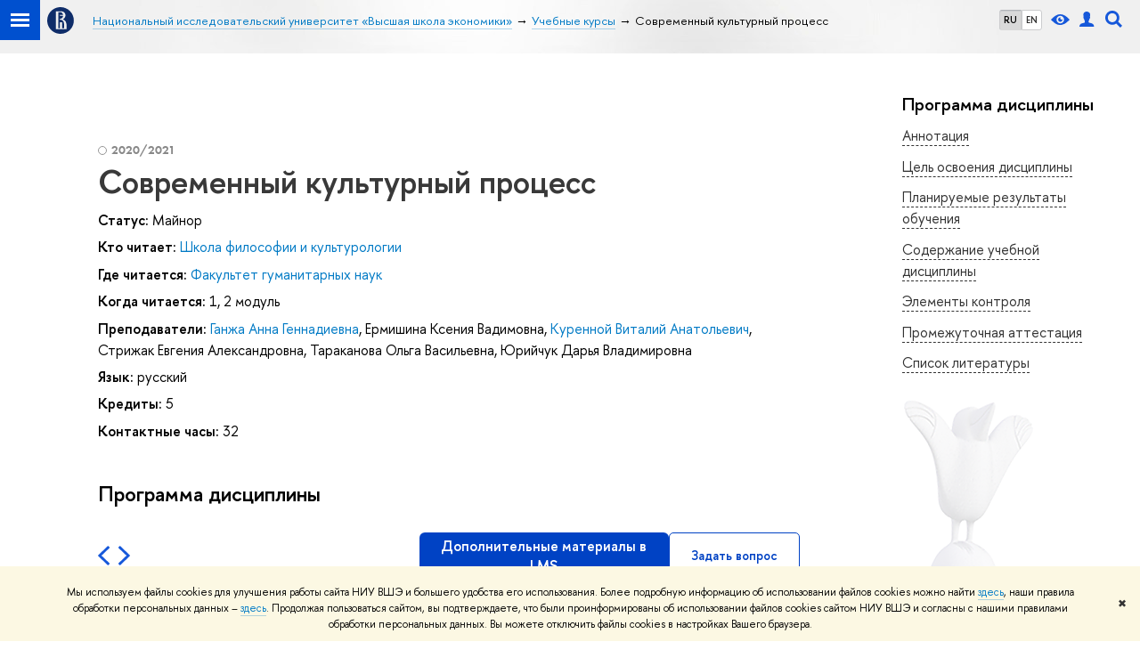

--- FILE ---
content_type: text/html; charset=utf-8
request_url: https://www.hse.ru/edu/courses/492549773
body_size: 19396
content:
<!DOCTYPE html><html><head><title>Современный культурный процесс – Учебные курсы – Национальный исследовательский университет «Высшая школа экономики»</title><meta charset="UTF-8"><meta name="viewport" content="width=device-width, initial-scale=1"><link rel="apple-touch-icon" sizes="180x180" href="/f/src/global/i/favicon/favicon_ios_180x180.png"><link rel="icon" type="image/png" sizes="32x32" href="/f/src/global/i/favicon/favicon_32x32.png"><link rel="icon" type="image/png" sizes="16x16" href="/f/src/global/i/favicon/favicon_16x16.png"><link rel="mask-icon" color="#0F2D69" href="/f/src/global/i/favicon/favicon.svg"><link rel="manifest" href="/f/src/manifest/manifest_ru.json"><meta name="msapplication-config" content="/f/src/global/i/favicon/browserconfig.xml"><link rel="shortcut icon" type="image/x-icon" href="/favicon.ico"><meta name="twitter:card" content="summary"><meta property="og:description" content="Курс посвящен анализу основных элементов и процессов современной культуры, которая рассматривается как комплекс смыслов, связанных с социальными, политическими, экономическими, технологическими и информационными явлениями современности. Отличительная особенность их сегодняшнего состояния –…"><meta name="mrc__share_description" content="Курс посвящен анализу основных элементов и процессов современной культуры, которая рассматривается как комплекс смыслов, связанных с социальными, политическими, экономическими, технологическими и информационными явлениями современности. Отличительная особенность их сегодняшнего состояния –…"><meta itemprop="description" content="Курс посвящен анализу основных элементов и процессов современной культуры, которая рассматривается как комплекс смыслов, связанных с социальными, политическими, экономическими, технологическими и информационными явлениями современности. Отличительная особенность их сегодняшнего состояния –…"><meta name="twitter:description"><meta property="og:type" content="website"><link rel="stylesheet" href="/f/src/projects/unshm1/unshm1.css" media="all"><link rel="stylesheet" href="/f/src/global/css/sitemap.css" media="all"><link rel="stylesheet" href="/f/src/global/css/vision.css" media="all"><link rel="stylesheet" href="/f/src/edu/css/edu2.css" media="all"><link rel="stylesheet" href="/f/src/global/css/owl.carousel2.min.css" media="all"><script src="/f/src/global/js/cache/jquery-1.10.1.min/jquery.cookie/jquery-ui/jquery.ui.touch-punch.min/hse.utils/errtrack/main/modernizr/popup/switcher/tag/jquery.cookie/sitemap.ajax/vision/ctrlshifte/fotorama/owl.carousel2.min/emerge/events-switcher/masonry.pkgd.min/imagesloaded.pkgd.min/universal.js"></script><!-- counter-->
				<script src="https://www.hse.ru/f/gtm/ip"></script>
				<script>(function(w,d,s,l,i){w[l]=w[l]||[];w[l].push({'gtm.start':
				new Date().getTime(),event:'gtm.js'});var f=d.getElementsByTagName(s)[0],
				j=d.createElement(s),dl=l!='dataLayer'?'&l='+l:'';j.async=true;j.src=
				'https://www.googletagmanager.com/gtm.js?id='+i+dl;f.parentNode.insertBefore(j,f);
				})(window,document,'script','dataLayer','GTM-P6DCQX');</script>
			<!-- /counter--><script>(function() {
	var s = document.createElement('script'); s.type = 'text/javascript'; s.async = true;
	s.src = '/f/src/_/jquery.orfo.js';
	s.onload = s.onreadystatechange = function() {
		if ($.fn.hseOrfo) {	// old IE...
			$(document).hseOrfo({
				'lang': 'ru'
			});
		}
	};
	var t = document.getElementsByTagName('script')[0]; t.parentNode.insertBefore(s, t);
})();

$(function() {
	var sidebar = '.sidebar .sidebar__inner';
	var modules = '.modules .modules__inner';
	var content = '.content .content__inner';
	var custom = '.js-orfo';
	var selector = $($.grep([custom, sidebar, modules, content], function(selector) { return $(selector).length})).get(0);

	if( selector ) {
		var mistake = '&lt;br/&gt; &lt;noindex&gt; &lt;span class=&quot;with-icon with-icon_tick&quot;&gt;&amp;nbsp;&lt;/span&gt; &lt;p class=&quot;last_child with-indent&quot;&gt; Нашли &lt;span class=&quot;wrong&quot;&gt;опечатку&lt;/span&gt;?&lt;br /&gt; Выделите её, нажмите Ctrl+Enter и отправьте нам уведомление. Спасибо за участие! &lt;/p&gt; &lt;/noindex&gt;';
		var code = $('<textarea/>').html(mistake).text();
		$(selector).append(code);
	}
});</script><script src="https://www.hse.ru/f/src/global/js/job.js" async></script><link rel="stylesheet" href="/f/src/edu/courses/style.css"><script src="/f/src/global/js/sticky-sidebar.js"></script></head><body data-lang="ru"><div class="page"><!--noindex--><div class="browser_outdate" style="display:none;">В старых версиях браузеров сайт может отображаться некорректно. Для оптимальной работы с сайтом рекомендуем воспользоваться современным браузером.</div><div class="gdpr_bar" style="display:none;"><div class="gdpr_bar__inner"><noindex>
<p>Мы используем файлы cookies для улучшения работы сайта НИУ ВШЭ и большего удобства его использования. Более подробную информацию об использовании файлов cookies можно найти&nbsp;<a href="https://www.hse.ru/cookie.html" rel="nofollow noopener" target="_blank" title="Пройти по ссылке">здесь</a>, наши правила обработки персональных данных &ndash;&nbsp;<a href="https://www.hse.ru/data_protection_regulation" rel="nofollow noopener" target="_blank" title="Пройти по ссылке">здесь</a>. Продолжая пользоваться сайтом, вы подтверждаете, что были проинформированы об использовании файлов cookies сайтом НИУ ВШЭ и согласны с нашими правилами обработки персональных данных. Вы можете отключить файлы cookies в настройках Вашего браузера.</p>
</noindex><span class="gdpr_bar__close">&#x2716;</span></div></div><!--/noindex--><div class="sv-control"><div class="sv-control__block"><ul class="sv-control__list sv-size"><li class="sv-control__item sv-control__item--s_normal active" data-type="size" data-value="normal">A</li><li class="sv-control__item sv-control__item--s_medium" data-type="size" data-value="medium">A</li><li class="sv-control__item sv-control__item--s_large" data-type="size" data-value="large">A</li></ul></div><div class="sv-control__block"><ul class="sv-control__list sv-spacing"><li class="sv-control__item sv-control__item--ls_normal active" data-type="spacing" data-value="normal">АБB</li><li class="sv-control__item sv-control__item sv-control__item--ls_medium" data-type="spacing" data-value="medium">АБB</li><li class="sv-control__item sv-control__item--ls_large" data-type="spacing" data-value="large">АБB</li></ul></div><div class="sv-control__block"><ul class="sv-control__list sv-contrast"><li class="sv-control__item sv-control__item---color1 active" data-type="contrast" data-value="normal">А</li><li class="sv-control__item sv-control__item---color2" data-type="contrast" data-value="invert">А</li><li class="sv-control__item sv-control__item---color3" data-type="contrast" data-value="blue">А</li><li class="sv-control__item sv-control__item---color4" data-type="contrast" data-value="beige">А</li><li class="sv-control__item sv-control__item---color5" data-type="contrast" data-value="brown">А</li></ul></div><div class="sv-control__block"><ul class="sv-control__list sv-image"><li class="sv-control__item sv-control__item--image_on active" data-type="image" data-value="on"></li><li class="sv-control__item sv-control__item--image_off" data-type="image" data-value="off"></li></ul></div><div class="sv-control__block"><div class="sv-off js-sv-off">Обычная версия сайта</div></div></div><header class="header header_dark_gradient"><div class="crop"><div class="header-top header-top--primary"><div class="left"><span class="control control_sitemap"><span class="control_sitemap__line"></span></span><a class="control control_home" href="https://www.hse.ru/"><svg xmlns="http://www.w3.org/2000/svg" width="30" height="30" viewBox="0 0 309 309" fill="none"><path fill-rule="evenodd" clip-rule="evenodd" d="M68.4423 26.0393C93.7686 9.06174 123.545 0 154.005 0C194.846 0 234.015 16.275 262.896 45.2451C291.777 74.2153 308.005 113.508 308.01 154.481C308.013 185.039 298.984 214.911 282.065 240.321C265.145 265.731 241.094 285.537 212.953 297.234C184.813 308.931 153.847 311.993 123.972 306.034C94.0966 300.074 66.6537 285.361 45.1138 263.755C23.5739 242.148 8.90442 214.619 2.96053 184.649C-2.98335 154.678 0.0653089 123.612 11.721 95.3799C23.3767 67.1476 43.1159 43.0168 68.4423 26.0393ZM180.336 140.561C212.051 151.8 224.284 177.329 224.284 215.345V255.047H99.593V48.1729H154.908C175.847 48.1729 184.602 51.8575 194.493 59.5386C208.902 70.8654 211.166 87.3096 211.166 95.5561C211.299 106.453 207.484 117.028 200.43 125.316C195.128 132.023 188.214 137.269 180.336 140.561ZM196.038 211.485C196.038 168.722 182.396 145.328 147.339 145.328V134.927H147.553C152.962 134.963 158.306 133.751 163.173 131.385C168.041 129.018 172.301 125.561 175.624 121.28C182.066 113.463 183.387 106.093 183.688 99.5137H147.582V89.3566H183.378C182.573 82.4432 179.883 75.8863 175.604 70.4072C167.413 60.1917 155.812 58.4761 148.175 58.4761H127.771V243.779H147.582V174.57H173.554V243.652H196.038V211.485Z" fill="#0F2D69"></path></svg></a></div><div class="right"><div class="header__controls"><ul class="control_lang2"><li class="control_lang2_item activated"><a class="link link_no-underline" href="/edu/courses/492549773">RU</a></li><li class="control_lang2_item"><a class="link link_no-underline" href="/en/edu/courses/492549773">EN</a></li></ul><span class="control control_vision" title="Версия для слабовидящих" itemprop="copy"><a class="control_vision-link" style="color: inherit;" href="/?vision=enabled"><svg width="21" height="12" viewBox="0 0 21 12" xmlns="http://www.w3.org/2000/svg"><title>Версия для слабовидящих</title><path class="control__path" d="M10.5 0c3.438 0 6.937 2.016 10.5 6.047-.844.844-1.383 1.375-1.617 1.594-.234.219-.805.703-1.711 1.453-.906.75-1.641 1.266-2.203 1.547-.563.281-1.305.578-2.227.891-.922.313-1.836.469-2.742.469-1.125 0-2.156-.141-3.094-.422-.938-.281-1.875-.766-2.813-1.453-.938-.688-1.672-1.273-2.203-1.758-.531-.484-1.328-1.273-2.391-2.367 2.031-2.031 3.836-3.539 5.414-4.523 1.578-.984 3.273-1.477 5.086-1.477zm0 10.266c1.156 0 2.148-.422 2.977-1.266.828-.844 1.242-1.844 1.242-3s-.414-2.156-1.242-3c-.828-.844-1.82-1.266-2.977-1.266-1.156 0-2.148.422-2.977 1.266-.828.844-1.242 1.844-1.242 3s.414 2.156 1.242 3c.828.844 1.82 1.266 2.977 1.266zm0-5.766c0 .438.141.797.422 1.078s.641.422 1.078.422c.313 0 .625-.109.938-.328v.328c0 .688-.234 1.273-.703 1.758-.469.484-1.047.727-1.734.727-.688 0-1.266-.242-1.734-.727-.469-.484-.703-1.07-.703-1.758s.234-1.273.703-1.758c.469-.484 1.047-.727 1.734-.727h.375c-.25.313-.375.641-.375.984z" fill="#1658DA"></path></svg><span style="display: none;">Версия для слабовидящих</span></a></span><a class="control control_user" href="https://www.hse.ru/lkuser/" title="Личный кабинет сотрудника ВШЭ"><ins><svg class="control_svg" width="17" height="18" viewBox="0 0 17 18" xmlns="http://www.w3.org/2000/svg"><title>Личный кабинет сотрудника ВШЭ</title><path class="control__path" d="M13.702 13.175c.827.315 1.486.817 1.978 1.506.492.689.738 1.467.738 2.333h-16.419c0-1.417.532-2.5 1.595-3.248.394-.276 1.358-.591 2.894-.945.945-.118 1.457-.374 1.536-.768.039-.157.059-.61.059-1.358 0-.118-.039-.217-.118-.295-.157-.157-.315-.433-.472-.827-.079-.315-.157-.787-.236-1.417-.157.039-.285-.02-.384-.177-.098-.157-.177-.364-.236-.62l-.089-.443c-.157-.866-.098-1.28.177-1.24-.118-.157-.217-.532-.295-1.122-.118-.866-.059-1.634.177-2.303.276-.748.768-1.319 1.476-1.713.709-.394 1.476-.571 2.303-.532.787.039 1.506.276 2.156.709.65.433 1.093 1.024 1.329 1.772.197.551.217 1.319.059 2.303-.079.472-.157.768-.236.886.118-.039.207 0 .266.118.059.118.079.266.059.443l-.059.472c-.02.138-.049.246-.089.325l-.118.413c-.039.276-.108.472-.207.591-.098.118-.226.157-.384.118-.079.866-.217 1.476-.413 1.831 0 .039-.069.138-.207.295-.138.157-.207.256-.207.295v.65c0 .394.039.689.118.886.079.197.354.354.827.472.276.118.679.217 1.211.295.532.079.935.177 1.211.295z" fill="#1658DA"></path></svg></ins></a><span class="control control_search" title="Поиск"><ins class="popup_opener"><svg class="control_svg" width="19" height="19" viewBox="0 0 19 19" xmlns="http://www.w3.org/2000/svg"><title>Поиск</title><path d="M12.927 7.9c0-1.384-.492-2.568-1.476-3.552s-2.168-1.476-3.552-1.476-2.568.492-3.552 1.476-1.476 2.168-1.476 3.552.492 2.568 1.476 3.552 2.168 1.476 3.552 1.476 2.568-.492 3.552-1.476 1.476-2.168 1.476-3.552zm4.053 11.1l-4.603-4.592c-1.339.928-2.832 1.391-4.477 1.391-1.07 0-2.093-.208-3.069-.623-.976-.415-1.818-.976-2.525-1.683-.707-.707-1.268-1.549-1.683-2.525-.415-.976-.623-1.999-.623-3.069 0-1.07.208-2.093.623-3.069.415-.976.976-1.818 1.683-2.525.707-.707 1.549-1.268 2.525-1.683.976-.415 1.999-.623 3.069-.623 1.07 0 2.093.208 3.069.623.976.415 1.818.976 2.525 1.683.707.707 1.268 1.549 1.683 2.525.415.976.623 1.999.623 3.069 0 1.646-.464 3.138-1.391 4.477l4.603 4.603-2.031 2.02z" fill="#1658DA"></path></svg></ins><div class="popup popup_search not_display"><div class="popup__inner"><div class="search-form"><form action="https://www.hse.ru/search/index.html"><div class="search-form__button"><button class="button button_grey">Поиск</button></div><div class="search-form__input"><input class="input input100 input_mr" type="text" name="text" placeholder="Поиск"><input type="hidden" name="searchid" value="2284688"><input type="hidden" name="simple" value="1"></div></form></div><div class="popup__block popup__block_indent"><a class="link_dark" href="https://www.hse.ru/search/search.html?simple=0">Расширенный поиск</a><span class="b-adv-search"></span></div></div></div></span><span class="control is-mobile control_menu js-control_menu_open" onclick="void(0)"><ins></ins><span class="control__text">Меню</span></span></div></div><div class="header_body"><div class="header_breadcrumb is-mobile c"><div class="header_breadcrumb__inner no_crumb_arrow"><a class="header_breadcrumb__link  fa-header_body__crumb--first fa-header_body__crumb" href="https://www.hse.ru/">Высшая школа экономики</a></div></div><div class="header_breadcrumb is-desktop"><div class="header_breadcrumb__inner no_crumb_arrow js-header_breadcrumb__inner--wide"><ul class="header_breadcrumb__list"><li class="header_breadcrumb__item"><a class="header_breadcrumb__link" href="/"><span>Национальный исследовательский университет «Высшая школа экономики»</span></a></li><li class="header_breadcrumb__item"><a class="header_breadcrumb__link" href="/edu/courses/"><span>Учебные курсы</span></a></li><li class="header_breadcrumb__item"><span class="header_breadcrumb__current"><span>Современный культурный процесс</span></span></li></ul></div></div></div></div><div class="header-board js-mobile_popup row"><div class="header-board__top js-mobile_popup__top is-fixed is-mobile"><div class="header-top header-top--secondary"><div class="left"><ul class="control_lang2"><li class="control_lang2_item activated"><a class="link link_no-underline" href="/edu/courses/492549773">RU</a></li><li class="control_lang2_item"><a class="link link_no-underline" href="/en/edu/courses/492549773">EN</a></li></ul><a class="control control_user" href="https://www.hse.ru/lkuser/" title="Личный кабинет сотрудника ВШЭ"><ins><svg class="control_svg" width="17" height="18" viewBox="0 0 17 18" xmlns="http://www.w3.org/2000/svg"><title>Личный кабинет сотрудника ВШЭ</title><path class="control__path" d="M13.702 13.175c.827.315 1.486.817 1.978 1.506.492.689.738 1.467.738 2.333h-16.419c0-1.417.532-2.5 1.595-3.248.394-.276 1.358-.591 2.894-.945.945-.118 1.457-.374 1.536-.768.039-.157.059-.61.059-1.358 0-.118-.039-.217-.118-.295-.157-.157-.315-.433-.472-.827-.079-.315-.157-.787-.236-1.417-.157.039-.285-.02-.384-.177-.098-.157-.177-.364-.236-.62l-.089-.443c-.157-.866-.098-1.28.177-1.24-.118-.157-.217-.532-.295-1.122-.118-.866-.059-1.634.177-2.303.276-.748.768-1.319 1.476-1.713.709-.394 1.476-.571 2.303-.532.787.039 1.506.276 2.156.709.65.433 1.093 1.024 1.329 1.772.197.551.217 1.319.059 2.303-.079.472-.157.768-.236.886.118-.039.207 0 .266.118.059.118.079.266.059.443l-.059.472c-.02.138-.049.246-.089.325l-.118.413c-.039.276-.108.472-.207.591-.098.118-.226.157-.384.118-.079.866-.217 1.476-.413 1.831 0 .039-.069.138-.207.295-.138.157-.207.256-.207.295v.65c0 .394.039.689.118.886.079.197.354.354.827.472.276.118.679.217 1.211.295.532.079.935.177 1.211.295z" fill="#1658DA"></path></svg></ins></a><span class="control control_white control_search js-search_mobile_control" title="Поиск"><ins><svg class="control_svg" width="19" height="19" viewBox="0 0 19 19" xmlns="http://www.w3.org/2000/svg"><title>Поиск</title><path d="M12.927 7.9c0-1.384-.492-2.568-1.476-3.552s-2.168-1.476-3.552-1.476-2.568.492-3.552 1.476-1.476 2.168-1.476 3.552.492 2.568 1.476 3.552 2.168 1.476 3.552 1.476 2.568-.492 3.552-1.476 1.476-2.168 1.476-3.552zm4.053 11.1l-4.603-4.592c-1.339.928-2.832 1.391-4.477 1.391-1.07 0-2.093-.208-3.069-.623-.976-.415-1.818-.976-2.525-1.683-.707-.707-1.268-1.549-1.683-2.525-.415-.976-.623-1.999-.623-3.069 0-1.07.208-2.093.623-3.069.415-.976.976-1.818 1.683-2.525.707-.707 1.549-1.268 2.525-1.683.976-.415 1.999-.623 3.069-.623 1.07 0 2.093.208 3.069.623.976.415 1.818.976 2.525 1.683.707.707 1.268 1.549 1.683 2.525.415.976.623 1.999.623 3.069 0 1.646-.464 3.138-1.391 4.477l4.603 4.603-2.031 2.02z" fill="#1658DA"></path></svg></ins></span></div><div class="right"><div class="header__controls"><span class="control is-mobile control_menu control_menu--close js-control_menu_close" onclick="void(0)"><ins></ins></span></div></div></div><div class="js-search_mobile_popup not_display is-mobile"><div class="search-form"><form action="https://www.hse.ru/search/search.html"><div class="search-form__button"><button class="button button_grey">Поиск</button></div><div class="search-form__input"><input class="fa-search_input input input100 input_mr" type="text" name="text" placeholder="Поиск по сайту"><input type="hidden" name="simple" value="1"><input name="searchid" type="hidden" value="2284688"></div></form></div><div class="popup__block"><a class="link_white" href="https://www.hse.ru/search/search.html?simple=0&amp;searchid=2284688">Расширенный поиск</a></div></div><div class="header-board__title"><a class="link_white link_no-underline"></a></div></div><div class="header-board__inner js-mobile_popup__inner"></div></div></div></header><div class="layout has-sidebar"><div class="grid grid_3"><div class="wrapper row"><div class="sidebar"><div class="sidebar__inner"><div class="js-bookmark is-desktop"><h4 class="pud__title">Программа дисциплины</h4><ul class="pud-menu"><li class="pud-menu__item"><a class="link link_dark pud-menu__link" href="#annotation">Аннотация</a></li><li class="pud-menu__item"><a class="link link_dark pud-menu__link" href="#objectives">Цель освоения дисциплины</a></li><li class="pud-menu__item"><a class="link link_dark pud-menu__link" href="#results">Планируемые результаты обучения</a></li><li class="pud-menu__item"><a class="link link_dark pud-menu__link" href="#sections">Содержание учебной дисциплины</a></li><li class="pud-menu__item"><a class="link link_dark pud-menu__link" href="#controls">Элементы контроля</a></li><li class="pud-menu__item"><a class="link link_dark pud-menu__link" href="#intermediate_certification">Промежуточная аттестация</a></li><li class="pud-menu__item"><a class="link link_dark pud-menu__link" href="#library">Список литературы</a></li></ul></div><div class="js-orfo sidebar_with-decor is-desktop"></div></div></div></div><div class="main"><div class="content"><div class="content__inner"><div class="courses with-indent4"><div class="courses__item courses__item--single"><div class="disc-lang" style="display:none">{&quot;id&quot;:20591,&quot;title&quot;:&quot;русский&quot;,&quot;name&quot;:&quot;ru&quot;}</div><span class="courses__year courses__type">2020/2021</span><h1 class="courses__header">Современный культурный процесс</h1><div class="b-row b-row--wrap with-indent1"><div class="b-row__item b-row__item--12"><div class="with-indent1"><span class="b">Статус:</span>
<span>Майнор</span></div><div class="with-indent1"><span class="b">Кто читает:</span>
<a class="link_no-underline" href="https://www.hse.ru/org/url/379959629">Школа философии и культурологии</a></div><div class="with-indent1"><span class="b">Где читается:</span>
<a class="link_no-underline" href="https://www.hse.ru/org/url/139191145">Факультет гуманитарных наук</a></div><div class="with-indent1"><span class="b">Когда читается:</span>
<span>1, 2 модуль</span></div><div class="with-indent1"><span class="b">Преподаватели:</span>
<a class="link_no-underline" href="https://www.hse.ru/org/persons/457111">Ганжа Анна Геннадиевна</a>,
<span>Ермишина Ксения Вадимовна</span>,
<a class="link_no-underline" href="https://www.hse.ru/org/persons/506669">Куренной Виталий Анатольевич</a>,
<span>Стрижак Евгения Александровна</span>,
<span>Тараканова Ольга Васильевна</span>,
<span>Юрийчук Дарья Владимировна</span></div></div><div class="b-row__item b-row__item--12"><div class="with-indent1"><span class="b">Язык:</span>
<span>русский</span></div><div class="with-indent1"><span class="b">Кредиты:</span>
<span>5</span></div><div class="with-indent1"><span class="b">Контактные часы:</span>
<span>32</span></div><section class="pud"><link rel="stylesheet" href="/f/src/global/node_modules/katex/dist/katex.min.css"/><script defer="defer" src="/f/src/global/node_modules/katex/dist/katex.min.js"></script><script defer="defer" src="/f/src/global/node_modules/katex/dist/contrib/auto-render.min.js" onload="renderMathInElement(document.body);"></script><script>$(function () {
	var mediaMobile = window.matchMedia("(max-width: 767px)");
	var stickySidebar;
	$('.pud-foldable').on('click', function () {
		$(this)
			.toggleClass('active')
			.next()
			.toggle();
	});
	function InitStickySidebar() {
		if($('.wrapper').length) {
			if(!stickySidebar && window.matchMedia && !mediaMobile.matches) {
				stickySidebar = new StickySidebar('.wrapper', {
					topSpacing: 20,
					bottomSpacing: 20,
				});
			}
		}
	}
	function DestroyStickySidebar() {
		if(typeof stickySidebar !== 'undefined' && window.matchMedia && mediaMobile.matches) {
			stickySidebar.destroy();
		}
	}
	InitStickySidebar();
	DestroyStickySidebar();
	$(window).resize(function(){
		InitStickySidebar();
		DestroyStickySidebar();
	});
	$(window).scroll(function(){
		$('.pud-menu__link').removeClass('pud-menu__link_active');
		if($('.pud-menu__link').length && $('._anchor').length) {
			$('._anchor').each(function(index){
				if($(this)[0].getBoundingClientRect().top > 0 || $('.pud-menu__link').length == index + 1) {
					var anchor = $(this).attr('id');
					$('.pud-menu__link[href=#'+ anchor +']').addClass('pud-menu__link_active');
					return false;
				}
			});
		}
	})
});
</script><style>.pud-foldable {
	cursor: pointer;
}

.caret {
	display: inline-block;
	width:  0;
	height: 0;
	margin-left: 2px;
	vertical-align: middle;
	border-top: 4px dashed;
	border-right: 4px solid transparent;
	border-left: 4px solid transparent;
}

.active .caret {
	content: '';
	border-top: 0;
	border-bottom: 4px dashed;
	border-bottom: 4px solid\9;
}

.pud {
	margin-top: 2em;
}

.pud__section {
	margin-bottom: 1em;
}

.pud__header {
	margin: 0 0 30px;
}

.pud__title {
	font-size: 20px;
	line-height: 1.2;
	margin: 0 0 8px;
}

.pud__content {
	margin: 8px 0 30px
}

.pud__list {
	position: relative;
}

.pud__list-icon {
	display: inline-block;
	vertical-align: sub;
	width: 20px;
	height: 20px;
	margin-right: 4px;
}

.pud__list::before {
	content: '';
}

.pud__list-item::before {
	content: '\2014\a0';
	float: left;
	margin-left: -1.25em;
}

.pud__list-item_presentation *,
.pud__list-item_authors * {
	color: inherit;
}

.pud-external {
	display: inline-block;
	vertical-align: text-bottom;
	background: no-repeat center url("data:image/svg+xml;charset=utf8,%3Csvg%20width%3D%2216%22%20height%3D%2216%22%20viewBox%3D%220%200%2016%2016%22%20fill%3D%22none%22%20xmlns%3D%22http%3A%2F%2Fwww.w3.org%2F2000%2Fsvg%22%3E%0A%3Cpath%20fill-rule%3D%22evenodd%22%20clip-rule%3D%22evenodd%22%20d%3D%22M6.33333%203V4.33333H10.7267L3%2012.06L3.94%2013L11.6667%205.27333V9.66667H13V3H6.33333Z%22%20fill%3D%22%230F0F14%22%2F%3E%0A%3C%2Fsvg%3E%0A");
	width: 16px;
	height: 16px;
	text-decoration: none;
	border-color: transparent;
	padding: 0 2px;
}

.pud-file {
	display: inline-block;
	vertical-align: text-bottom;
	background: no-repeat center url("data:image/svg+xml;charset=utf8,%3Csvg%20width%3D%2216%22%20height%3D%2216%22%20viewBox%3D%220%200%2016%2016%22%20fill%3D%22none%22%20xmlns%3D%22http%3A%2F%2Fwww.w3.org%2F2000%2Fsvg%22%3E%0A%3Cpath%20d%3D%22M12%206V12H4V6H2V14H14V6H12Z%22%20fill%3D%22%230F0F14%22%2F%3E%0A%3Cpath%20d%3D%22M11%208L10%207L9%208V2H7V8L6%207L5%208L8%2011L11%208Z%22%20fill%3D%22%230F0F14%22%2F%3E%0A%3C%2Fsvg%3E%0A");
	width: 16px;
	height: 16px;
	text-decoration: none;
	border-color: transparent;
	padding: 0 2px;
}


.pud-menu__link {
	border-bottom: 1px dashed;
	font-size: 1.6rem;
}
.pud-menu__link_active {
	font-weight: bold;
}
.pud__preview-wrap {
	display: flex;
	flex-wrap: wrap;
	align-items: center;
	/*flex-direction: row-reverse;*/
	justify-content: space-between;
	gap: 16px;
}

.pud__preview-buttons {
	display: flex;
	gap: 16px;
}
.pud__preview-icon {
	margin-right: auto;
	display: flex;
	align-items: center;
	justify-content: center;
}
.pud__preview-button,
a.pud__preview-button,
a.pud__preview-button:visited {
	max-width: 280px;
	white-space: normal;
	text-align: center;
	padding: 4px 24px;
	display: inline-flex;
	align-items: center;
	justify-content: center;
	min-height: 50px;
	box-sizing: border-box;
}

@media screen and (max-width: 767px) {
	.pud__preview-button,
	a.pud__preview-button,
	a.pud__preview-button:visited {
		max-width: none;
		width: 100%;
	}
	.pud__preview-wrap {
		flex-direction: column;
		width: 100%;
	}
	.pud__preview-buttons {
		flex-direction: column;
		width: 100%;
	}
}

.button_clean_blue {
	color: #0042c4;
	border-color: currentColor;
}

.button_clean_blue:hover {
	color: #00349B;
	border-color: currentColor;
}
/*
.sidebar {
	position: fixed;
	top: 105px;
	width: calc(22% - 45px - 62px);
}

@media (max-width: 995px) {
	.sidebar {
		width: 225px;
	}
}

@media (max-width: 767px) {
	.sidebar {
		position: static;
		width: auto;
	}
}
*/</style><h3 class="pud__header">Программа дисциплины</h3><div class="pud__section"><div class="pud__preview-wrap"><div class="pud__preview-icon"><svg class="pud__icon" width="37" height="22" viewBox="0 0 37 22" fill="none" xmlns="http://www.w3.org/2000/svg"><path d="M25.125 0.378125C25.0125 0.275 24.8719 0.21875 24.7406 0.21875C24.6094 0.21875 24.4594 0.275 24.3562 0.378125L23.0625 1.61562C22.95 1.71875 22.8844 1.86875 22.8844 2.01875C22.8844 2.16875 22.95 2.31875 23.0625 2.42188L32.0437 11L23.0625 19.5781C22.95 19.6812 22.8844 19.8312 22.8844 19.9812C22.8844 20.1312 22.95 20.2812 23.0625 20.3844L24.3562 21.6219C24.4687 21.725 24.6 21.7812 24.7406 21.7812C24.8812 21.7812 25.0219 21.725 25.125 21.6219L35.8313 11.4031C35.9438 11.3 36.0094 11.15 36.0094 11C36.0094 10.85 35.9438 10.7 35.8313 10.5969L25.125 0.378125ZM13.125 2.01875C13.125 1.86875 13.0594 1.71875 12.9469 1.61562L11.6531 0.378125C11.5406 0.275 11.4 0.21875 11.2687 0.21875C11.1375 0.21875 10.9875 0.275 10.8844 0.378125L0.178125 10.5969C0.0656251 10.7 0 10.85 0 11C0 11.15 0.0656251 11.3 0.178125 11.4031L10.8844 21.6219C10.9969 21.725 11.1375 21.7812 11.2687 21.7812C11.4094 21.7812 11.55 21.725 11.6531 21.6219L12.9469 20.3844C13.0594 20.2812 13.125 20.1312 13.125 19.9812C13.125 19.8312 13.0594 19.6812 12.9469 19.5781L3.96563 11L12.9469 2.42188C13.0594 2.31875 13.125 2.16875 13.125 2.01875Z" fill="#1658DA"></path></svg></div><div class="pud__preview-buttons"><a class="button button_blue pud__preview-button" href="http://lms.hse.ru/index.php?page=discipline_programs&amp;page_point=summary&amp;dp_id=854655">Дополнительные материалы в LMS</a><a class="button button_clean_blue pud__preview-button" target="_blank" href="https://pmo.hse.ru/servicedesk/customer/portal/81/create/3180">Задать вопрос</a></div></div><h4 class="pud__title">Аннотация<a class="_anchor" id="annotation"></a></h4><div class="pud__content">Курс посвящен анализу основных элементов и процессов современной культуры, которая рассматривается как комплекс смыслов, связанных с социальными, политическими, экономическими, технологическими и информационными явлениями современности. Отличительная особенность их сегодняшнего состояния – комплексность и высокая скорость изменений, что вызывает необходимость осмысленной ориентации в этих изменениях, модифицирует старые и порождает новые формы культурных практик и смыслов. Важную роль в этом процессе играют контркультурные реакции, связанные со сложностью и скоростью изменений современного общества. В курсе рассматриваются такие тематические блоки, как «современное искусство и политика»; «функции массовой культуры»; «формы историзации сознания (музеи, памятники, практики реконструкции)»; «пространство, мобильность и автомобильная культура»; «общество переживаний и поиск аутентичности»; «культурное изобретение природы»; «туризм и путешествия»; «смерть и культура кладбища» и т. д. Дисциплина изучается с использованием онлайн-курса «Современный культурный процесс», созданного Высшей школой экономики на платформе «Открытое образование»: https://openedu.ru/course/hse/MODCULT/.</div></div><div class="pud__section"><img class="pud__icon" src="/f/src/global/i/edu/objectives.svg" alt="Цель освоения дисциплины"/><h4 class="section__title pud__title">Цель освоения дисциплины<a class="_anchor" id="objectives"></a></h4><div class="pud__content"><ul class="pud__list"><li class="pud__list-item pud__list-item_objectives"><div><span>Изучить внутреннюю логику исследовательских программ культуры, их методологические особенности и ограничения, их историческое значение.</span></div></li></ul></div></div><div class="pud__section"><img class="pud__icon" src="/f/src/global/i/edu/results.svg" alt="Планируемые результаты обучения"/><h4 class="section__title pud__title">Планируемые результаты обучения<a class="_anchor" id="results"></a></h4><div class="pud__content"><ul class="pud__list"><li class="pud__list-item pud__list-item_results"><div><span>Знать основные теоретические подходы, применяемые при анализе современных культурных феноменов.</span></div></li><li class="pud__list-item pud__list-item_results"><div><span>Уметь аргументировать принятые студентом методы теоретического анализа.</span></div></li><li class="pud__list-item pud__list-item_results"><div><span>Уметь анализировать культурные объекты и практики с использованием инструментария современных исследований культуры. </span></div></li><li class="pud__list-item pud__list-item_results"><div><span>Владеть представлениями о значимости теории культуры для решения прикладных задач культурологии. </span></div></li><li class="pud__list-item pud__list-item_results"><div><span>Владеть навыками научного поиска и научного исследования, а также презентации результатов своих исследовании.</span></div></li></ul></div></div><div class="pud__section"><img class="pud__icon" src="/f/src/global/i/edu/sections.svg" alt="Содержание учебной дисциплины"/><h4 class="section__title pud__title">Содержание учебной дисциплины<a class="_anchor" id="sections"></a></h4><div class="pud__content"><ul class="pud__list"><li class="pud__list-item pud__list-item_sections"><div><span>Что такое современность?</span></div><div class="grey i">Культура в современном понятийном и обыденном словоупотреблении. Основные теории генезиса общества модерна. Является ли модерн только экономическим явлением? Макс Вебер и Вернер Зомбарт о «культурных» факторах модерна. Карл Манхейм о генезисе «культуры» как предмета исследовательского интереса и обособлении различных сфер культуры. Базовые хронологические схемы модерна (линеарная и цивилизационно-циклическая). “Минимум модерна” – трансформация сознания времени и языка. Тема изучается с использованием онлайн-курса «Современный культурный процесс». </div></li><li class="pud__list-item pud__list-item_sections"><div><span>Некоторые основные теории современного культурного процесса. </span></div><div class="grey i">Субъективность и свобода – от Декарта к немецкой классической философии. Субъект в романтизме - Каспар Давид Фридрих. Культурная революция в представлениях о субъекте: «философы подозрения» - Маркс, Ницше, Фрейд. «Процесс цивилизации» Норберта Элиаса. Интериоризационные модели субъективности: Михаил Волошинов, Джордж Герберт Мид и др.</div></li><li class="pud__list-item pud__list-item_sections"><div><span>Историзация культуры.</span></div><div class="grey i">Традиционное общество и эпоха Просвещения: отношение к истории. Цивилизационная модель культуры. Современные концепции историзма: «Сокращение настоящего» Германа Люббе. Историзм и историцизм. Формирование современных историко-культурных институтов: от собрания античных образцов к современному музею. Повседневный историзм. Сохранение памяти об умерших: случай кладбища. Тема изучается с использованием онлайн-курса «Современный культурный процесс».</div></li><li class="pud__list-item pud__list-item_sections"><div><span>Политика и культура.</span></div><div class="grey i">Основные теории нации: примордиализм и конструктивизм. Национальное государство и империя. Теории постколониализма. Национально-культурная политика: случай СССР. Проблема толерантности. Политика в современных исследованиях культуры: случай Cultural Studies. Тема изучается с использованием онлайн-курса «Современный культурный процесс». </div></li><li class="pud__list-item pud__list-item_sections"><div><span>Современное искусство. </span></div><div class="grey i">«Произведение искусства в эпоху технической воспроизводимости» Вальтера Беньямина. Исчезла ли аура у искусства? Искусство и политика. Современное искусство: основные интерпретации. Тема изучается с использованием онлайн-курса «Современный культурный процесс». </div></li><li class="pud__list-item pud__list-item_sections"><div><span>Город и городская культура. </span></div><div class="grey i">Город и демография: демографическая модернизация. Город как пространство эмансипации. Критика городской культуры и ностальгия по «сообществу». Публичные городские пространства. Что такое публика? Городской фланёр. Город и «креативный класс». Есть ли города в России?</div></li><li class="pud__list-item pud__list-item_sections"><div><span>Массовая культура и развитие массмедиа.</span></div><div class="grey i">Рождение «массы» и критика «общества масс». Массовая культура как пространство манипуляции. Феномен пропаганды. Массовая культура и экономика. Вкус и габитус: Пьер Бурдье. Массовая культура как пространство эмансипации. Тема изучается с использованием онлайн-курса «Современный культурный процесс». </div></li><li class="pud__list-item pud__list-item_sections"><div><span>Культура и медиа. </span></div><div class="grey i">Краткая история медиа: от появления письменности к дигитальной коммуникации. Культурные последствия и эффекты медийных революций. "The medium is the message". Идея свободы слова и современное массовое общество. Медиа и проблема публичности. Война и медиа. Медиа и эмоциональные переживания. Старые и новые медиа: люди телевизора против людей интернета? Феномены современной медикаультуры: фигура
селебрити.</div></li><li class="pud__list-item pud__list-item_sections"><div><span>Потребление и культура. </span></div><div class="grey i">Иерархическая стратификация: теория демонстративного потребления. Массовое общество и массовое потребление. Культурные стратегии массового потребления: стандартизация и индивидуализация. Досуг и проблема обращения со свободным временем. От общества потребления к обществу переживаний. Теневая экономика Do It Yourself: случай России. Тема изучается с использованием онлайн-курса «Современный культурный процесс». </div></li><li class="pud__list-item pud__list-item_sections"><div><span>Культура и реформаторская наука.</span></div><div class="grey i">Генеалогия понятия «культурная политика». История вмешательства государства в культуру (в сферу искусств, в том числе коммерческих, медиа, гуманитарное знание и наследие). Что представляет собой сегодня культурный сектор. История политик «демократизации» и «децентрализации». Популизм против элитизма. Доктрина креативного города и ее импликации в правительственных практиках.</div></li><li class="pud__list-item pud__list-item_sections"><div><span>Коэволюция учреждений культуры и культурных политик.</span></div><div class="grey i">Что такое учреждения культуры? Широкое и узкое определение. Культура как один из проектов власти. На что он направлен? Ответ Бурдье: на «габитус». Ответ Жоржа Лапасада: на «институциональное бессознательное». Область чувственного, бессознательного, неотрефлексированных повседневных практик, привычек – как объект воздействия культурных политик. Конкуренция государства и церкви за «управление совестью» 
населения (Кондорсе). </div></li><li class="pud__list-item pud__list-item_sections"><div><span>Главные формы государственных культурных проектов в XX в.</span></div><div class="grey i">1) Универсальная культура. Вопрос о демократизации ставится с точки зрения доступности предопределенного репертуара. Территориальная децентрализация и нацеленность на
регионы, обеспечение доступности базовых культурных услуг. Подход - «географический». Педагогика и образование. Публика - зритель или интерпретатор. Учреждения - союзы и советы по искусствам, классические колледжи.
2) Популистская или антиэлитистская культура. Левые проекты participation. Культура - не знание, которое следует демократизировать, а идентичность, которую надо утверждать.
Публика -актер и творец. Формирование разных версий политик идентичности (мультикультурализм, гендер и пр.). Политика «социализация культуры», то есть нацеленность на социальные группы, на собирание всех соц. слоев общества (молодых и стариков, бедных и богатых, мужчин и женщин, коренных и мигрантов).
3) Экономическая или операциональная культура (с 80-ых гг.). Цель - пробудить культурное потребление с помощью развития культурных рынков. Упор на убеждение или соблазн потребителя. Инструменты - коммерциализация и маркетизация культурной индустрии. Публика - потребительский рынок. Политика (демократизация) — делегирование органами власти авторитета в принятии решений посредникам, расположенным между государством и населением (квазиправительственные организации, ассоциации, фонды, корпоративный бизнес, NGO, муниципалитеты). Результаты трех политик.</div></li><li class="pud__list-item pud__list-item_sections"><div><span>Культурная политика как инструмент урбанистической регенерации.</span></div><div class="grey i">Города как центры инноваций и производства знания. Особенности текущего этапа культурных трансформаций: комбинация революции в коммуникациях и технологиях и исторически беспрецедентной урбанизации. Два полюса урбанизации: метрополии или крупные городские агломерации и периферийные города (М.Кастельс). Десинхронизация
между городами и регионами: релевантны связи между метрополисами, а не метрополисов с регионами. Метрополии как территории концентрации и интенсификации коннективности. Центральная роль университетов: создание самопрограммирующей рабочей силы. Сферы и формы социальной десинхронизации. Семья/гендерные отношения. Религиозные практики. Труд/предприятие/досуг. Образование (непрерывность). Комплекс искусств. Медиа-коммуникации. Качественно новый тип задачи культурных политик: проблема состоит не в том, чтобы адаптироваться к существующему обществу, но к новым скоростям, к процессам изменений, к непрерывности реформ. Политики Urban regeneration, Culture-led regeneration, «Третьего пути» и пр. как ответ на социальные десинхронизации. Тема изучается с использованием онлайн-курса «Современный культурный процесс». </div></li><li class="pud__list-item pud__list-item_sections"><div><span>Политика ревитализации (возрождения) локальных сообществ</span></div><div class="grey i">Суть момента – утрата актуальности национально определяемых сообществ, национальных идентичностей. Две реакции: 1) консервативная – реанимация национальной идентичности и национальной идеи (память и история); 2) неоконструктивистская – проектирование будущего и проекта (организация локальных сообществ, «соседств», само-регулирующихся и самоуправляемых сообществ). Шерри Арнштайн «Лестница гражданского участия» (1969) и рождение партиципатроной политики (новых урбанистических доктрин вроде advocacy planning). Мэйнстрим- радикальный сдвиг фокуса от Центра к Локусу. Трансформация власти: Центр делегирует власть муниципалитетам, муниципалитеты - местным сообществам (соседствам). Идеологема: «Большое общество» с множеством небольших правительств. Соседство как набор «инструментов для коллективного принятия решений и/или предоставления услуг на суб-локальный уровень» (Лондес и Салливан). Соседство как новая административная единица (Роттердам, Рубе, Москва). Три значения термина «сообщество» (Bell, Newby 1976).</div></li><li class="pud__list-item pud__list-item_sections"><div><span>Культурные индустрии.</span></div><div class="grey i">Определение культурных индустрий, двусмысленность термина.
Почему важны культурные индустрии: производство материальных носителей смыслов; влияние на частную жизнь людей и участие в в ее создании; конструирование фикций общественного «я»/«мы»: фантазий, эмоций и идентичности; определение идентичностей (этно-культурных, профессиональных, гендерных и проч. социальных). Сегодня эта сфера эмоционального определяется не только государственным, но и частным коммерческим сектором. Проблематизация «изменений» культурных индустрий: центральное место по отношению к «реальной» экономике; преодоление специализации (глобальные компании работают в
разных культурных индустриях); дисперсия (рост количества малых и средних компаний и усложнение их отношений с крупными корпорациями); интернационализация; рост коммуникационных технологий; формирование целевых аудиторий(маркетинг, с акцентом на обращении к «нишевым» аудиториям) и т.д.</div></li><li class="pud__list-item pud__list-item_sections"><div><span>Медиатизации культурной политики.</span></div><div class="grey i">Определение коммуникации, передачи и медиа (Режи Дебрэ «Введение в медиалогию»). Противоположность традиционных, «медленных» способов передачи информации и современных, «быстрых»; исторических медиа и массмедиа. Коммуникационная утопия – переход к повышенным скоростям распространения в пространстве информации, практически одновременной. Кризис передачи (или медиакризис) – в подчинении длительного эфемерному и изменчивому (проявления - непрерывная переделка школьных программ; 
«реформирование» исторического знания и пр.). Существо кризиса: с одной стороны, ограничение мобильности информации – инертность и стационарность социального, с
другой стороны, увеличение скорости медиатизации. «Длительные» схемы распространения культуры; «одновременность» медиараспространения. Медиа как самоорганизующаяся форма жизни, которая подменяет и угрожает силе социального (Кристофер Лэш). Основные эффекты медиа: трансформация ощущений близкого/далекого,присутствия/отсутствия; киберизоляция; стирание различия между «online» и «off-line». От радио к телевидению. Телевидение как объект, медиа и культура.</div></li><li class="pud__list-item pud__list-item_sections"><div><span>Музыка в повседневности. </span></div><div class="grey i">Макс Вебер: рационализация и социологизация музыкальных оснований. Теодор Адорно: социология музыки и проблема демаркации музыкального смысла между академическим
авангардом и поп-музыкой. Послевоенная Америка и Европа: появление подростковых субкультур и социология девиантности. Хиппи, панк, регги: семиотическая партизанская
война, переприсвоение инструментов интерпретации. 80-е: постмодерн, кризис большого музыкального нарратива, музыка в повседневности, музыка как инструмент социализации, кризис понятия «субкультура», пастиш и бриколаж в хип-хопе и электронной музыке, минимализм в электронной танцевальной музыке. Понятие музыкальной сцены. 2000-е: смена парадигмы, музыкальная эстетика как результат диалога между производителем и потребителем музыки, глокализация рынков, дифференциация сцен в рамках системы «гибкого накопления». Кризис маскулинности в рок-музыке.</div></li></ul></div></div><div class="pud__section"><img class="pud__icon" src="/f/src/global/i/edu/controls.svg" alt="Элементы контроля"/><h4 class="section__title pud__title">Элементы контроля<a class="_anchor" id="controls"></a></h4><div class="pud__content"><ul class="pud__list"><li class="pud__list-item pud__list-item_controls"><div style="display: flex;"><svg class="pud__list-icon" xmlns="http://www.w3.org/2000/svg" width="20" height="20" viewBox="0 0 20 20">
<title>неблокирующий</title>
<g fill="none">
<g fill="#7FBA27"><path d="M15.6 20.3C16.3 20.3 16.9 20 17.4 19.5 17.9 19 18.1 18.5 18.1 17.8L18.1 10.3C18.1 9.6 17.9 9 17.4 8.5 16.9 8 16.3 7.8 15.6 7.8L6.7 7.8 6.4 6.3C6.1 5.3 6.2 4.3 6.6 3.4 7.1 2.5 7.9 1.9 9 1.6 10.1 1.3 11 1.5 11.9 2 12.8 2.5 13.3 3.3 13.6 4.4L13.9 5.4C13.9 5.6 14 5.7 14.2 5.8 14.3 5.9 14.5 5.9 14.6 5.9 14.8 5.8 14.9 5.7 15 5.6 15.1 5.4 15.1 5.3 15.1 5.1L14.8 4.1C14.6 3.4 14.4 2.8 14 2.2 13.6 1.7 13.1 1.2 12.5 0.9 12 0.6 11.4 0.4 10.7 0.3 10.1 0.2 9.4 0.2 8.7 0.4 7.9 0.6 7.3 0.9 6.8 1.3 6.3 1.7 5.9 2.2 5.6 2.8 5.3 3.3 5.1 4 5 4.6 4.9 5.3 5 6 5.2 6.6L5.4 7.8 4.4 7.8C3.7 7.8 3.1 8 2.6 8.5 2.1 9 1.9 9.6 1.9 10.3L1.9 17.8C1.9 18.5 2.1 19 2.6 19.5 3.1 20 3.7 20.3 4.4 20.3L15.6 20.3ZM15.6 19L4.4 19C4 19 3.7 18.9 3.5 18.7 3.2 18.4 3.1 18.1 3.1 17.8L3.1 10.3C3.1 9.9 3.2 9.6 3.5 9.4 3.7 9.1 4 9 4.4 9L15.6 9C16 9 16.3 9.1 16.5 9.4 16.8 9.6 16.9 9.9 16.9 10.3L16.9 17.8C16.9 18.1 16.8 18.4 16.5 18.7 16.3 18.9 16 19 15.6 19ZM10 16.5C10.2 16.5 10.3 16.5 10.4 16.3 10.6 16.2 10.6 16.1 10.6 15.9L10.6 13.8C10.8 13.7 11 13.6 11.1 13.4 11.2 13.2 11.3 13 11.3 12.8 11.3 12.4 11.1 12.1 10.9 11.9 10.6 11.6 10.4 11.5 10 11.5 9.6 11.5 9.4 11.6 9.1 11.9 8.9 12.1 8.8 12.4 8.8 12.8 8.8 13 8.8 13.2 8.9 13.4 9 13.6 9.2 13.7 9.4 13.8L9.4 15.9C9.4 16.1 9.4 16.2 9.6 16.3 9.7 16.5 9.8 16.5 10 16.5Z"/></g>
</g>
</svg><span>Работа на семинарах</span></div></li><li class="pud__list-item pud__list-item_controls"><div style="display: flex;"><svg class="pud__list-icon" xmlns="http://www.w3.org/2000/svg" width="20" height="20" viewBox="0 0 20 20">
<title>неблокирующий</title>
<g fill="none">
<g fill="#7FBA27"><path d="M15.6 20.3C16.3 20.3 16.9 20 17.4 19.5 17.9 19 18.1 18.5 18.1 17.8L18.1 10.3C18.1 9.6 17.9 9 17.4 8.5 16.9 8 16.3 7.8 15.6 7.8L6.7 7.8 6.4 6.3C6.1 5.3 6.2 4.3 6.6 3.4 7.1 2.5 7.9 1.9 9 1.6 10.1 1.3 11 1.5 11.9 2 12.8 2.5 13.3 3.3 13.6 4.4L13.9 5.4C13.9 5.6 14 5.7 14.2 5.8 14.3 5.9 14.5 5.9 14.6 5.9 14.8 5.8 14.9 5.7 15 5.6 15.1 5.4 15.1 5.3 15.1 5.1L14.8 4.1C14.6 3.4 14.4 2.8 14 2.2 13.6 1.7 13.1 1.2 12.5 0.9 12 0.6 11.4 0.4 10.7 0.3 10.1 0.2 9.4 0.2 8.7 0.4 7.9 0.6 7.3 0.9 6.8 1.3 6.3 1.7 5.9 2.2 5.6 2.8 5.3 3.3 5.1 4 5 4.6 4.9 5.3 5 6 5.2 6.6L5.4 7.8 4.4 7.8C3.7 7.8 3.1 8 2.6 8.5 2.1 9 1.9 9.6 1.9 10.3L1.9 17.8C1.9 18.5 2.1 19 2.6 19.5 3.1 20 3.7 20.3 4.4 20.3L15.6 20.3ZM15.6 19L4.4 19C4 19 3.7 18.9 3.5 18.7 3.2 18.4 3.1 18.1 3.1 17.8L3.1 10.3C3.1 9.9 3.2 9.6 3.5 9.4 3.7 9.1 4 9 4.4 9L15.6 9C16 9 16.3 9.1 16.5 9.4 16.8 9.6 16.9 9.9 16.9 10.3L16.9 17.8C16.9 18.1 16.8 18.4 16.5 18.7 16.3 18.9 16 19 15.6 19ZM10 16.5C10.2 16.5 10.3 16.5 10.4 16.3 10.6 16.2 10.6 16.1 10.6 15.9L10.6 13.8C10.8 13.7 11 13.6 11.1 13.4 11.2 13.2 11.3 13 11.3 12.8 11.3 12.4 11.1 12.1 10.9 11.9 10.6 11.6 10.4 11.5 10 11.5 9.6 11.5 9.4 11.6 9.1 11.9 8.9 12.1 8.8 12.4 8.8 12.8 8.8 13 8.8 13.2 8.9 13.4 9 13.6 9.2 13.7 9.4 13.8L9.4 15.9C9.4 16.1 9.4 16.2 9.6 16.3 9.7 16.5 9.8 16.5 10 16.5Z"/></g>
</g>
</svg><span>Онлайн-курс </span></div></li><li class="pud__list-item pud__list-item_controls"><div style="display: flex;"><svg class="pud__list-icon" xmlns="http://www.w3.org/2000/svg" width="20" height="20" viewBox="0 0 20 20">
<title>неблокирующий</title>
<g fill="none">
<g fill="#7FBA27"><path d="M15.6 20.3C16.3 20.3 16.9 20 17.4 19.5 17.9 19 18.1 18.5 18.1 17.8L18.1 10.3C18.1 9.6 17.9 9 17.4 8.5 16.9 8 16.3 7.8 15.6 7.8L6.7 7.8 6.4 6.3C6.1 5.3 6.2 4.3 6.6 3.4 7.1 2.5 7.9 1.9 9 1.6 10.1 1.3 11 1.5 11.9 2 12.8 2.5 13.3 3.3 13.6 4.4L13.9 5.4C13.9 5.6 14 5.7 14.2 5.8 14.3 5.9 14.5 5.9 14.6 5.9 14.8 5.8 14.9 5.7 15 5.6 15.1 5.4 15.1 5.3 15.1 5.1L14.8 4.1C14.6 3.4 14.4 2.8 14 2.2 13.6 1.7 13.1 1.2 12.5 0.9 12 0.6 11.4 0.4 10.7 0.3 10.1 0.2 9.4 0.2 8.7 0.4 7.9 0.6 7.3 0.9 6.8 1.3 6.3 1.7 5.9 2.2 5.6 2.8 5.3 3.3 5.1 4 5 4.6 4.9 5.3 5 6 5.2 6.6L5.4 7.8 4.4 7.8C3.7 7.8 3.1 8 2.6 8.5 2.1 9 1.9 9.6 1.9 10.3L1.9 17.8C1.9 18.5 2.1 19 2.6 19.5 3.1 20 3.7 20.3 4.4 20.3L15.6 20.3ZM15.6 19L4.4 19C4 19 3.7 18.9 3.5 18.7 3.2 18.4 3.1 18.1 3.1 17.8L3.1 10.3C3.1 9.9 3.2 9.6 3.5 9.4 3.7 9.1 4 9 4.4 9L15.6 9C16 9 16.3 9.1 16.5 9.4 16.8 9.6 16.9 9.9 16.9 10.3L16.9 17.8C16.9 18.1 16.8 18.4 16.5 18.7 16.3 18.9 16 19 15.6 19ZM10 16.5C10.2 16.5 10.3 16.5 10.4 16.3 10.6 16.2 10.6 16.1 10.6 15.9L10.6 13.8C10.8 13.7 11 13.6 11.1 13.4 11.2 13.2 11.3 13 11.3 12.8 11.3 12.4 11.1 12.1 10.9 11.9 10.6 11.6 10.4 11.5 10 11.5 9.6 11.5 9.4 11.6 9.1 11.9 8.9 12.1 8.8 12.4 8.8 12.8 8.8 13 8.8 13.2 8.9 13.4 9 13.6 9.2 13.7 9.4 13.8L9.4 15.9C9.4 16.1 9.4 16.2 9.6 16.3 9.7 16.5 9.8 16.5 10 16.5Z"/></g>
</g>
</svg><span>Проект</span></div></li><li class="pud__list-item pud__list-item_controls"><div style="display: flex;"><svg class="pud__list-icon" xmlns="http://www.w3.org/2000/svg" width="20" height="20" viewBox="0 0 20 20">
<title>неблокирующий</title>
<g fill="none">
<g fill="#7FBA27"><path d="M15.6 20.3C16.3 20.3 16.9 20 17.4 19.5 17.9 19 18.1 18.5 18.1 17.8L18.1 10.3C18.1 9.6 17.9 9 17.4 8.5 16.9 8 16.3 7.8 15.6 7.8L6.7 7.8 6.4 6.3C6.1 5.3 6.2 4.3 6.6 3.4 7.1 2.5 7.9 1.9 9 1.6 10.1 1.3 11 1.5 11.9 2 12.8 2.5 13.3 3.3 13.6 4.4L13.9 5.4C13.9 5.6 14 5.7 14.2 5.8 14.3 5.9 14.5 5.9 14.6 5.9 14.8 5.8 14.9 5.7 15 5.6 15.1 5.4 15.1 5.3 15.1 5.1L14.8 4.1C14.6 3.4 14.4 2.8 14 2.2 13.6 1.7 13.1 1.2 12.5 0.9 12 0.6 11.4 0.4 10.7 0.3 10.1 0.2 9.4 0.2 8.7 0.4 7.9 0.6 7.3 0.9 6.8 1.3 6.3 1.7 5.9 2.2 5.6 2.8 5.3 3.3 5.1 4 5 4.6 4.9 5.3 5 6 5.2 6.6L5.4 7.8 4.4 7.8C3.7 7.8 3.1 8 2.6 8.5 2.1 9 1.9 9.6 1.9 10.3L1.9 17.8C1.9 18.5 2.1 19 2.6 19.5 3.1 20 3.7 20.3 4.4 20.3L15.6 20.3ZM15.6 19L4.4 19C4 19 3.7 18.9 3.5 18.7 3.2 18.4 3.1 18.1 3.1 17.8L3.1 10.3C3.1 9.9 3.2 9.6 3.5 9.4 3.7 9.1 4 9 4.4 9L15.6 9C16 9 16.3 9.1 16.5 9.4 16.8 9.6 16.9 9.9 16.9 10.3L16.9 17.8C16.9 18.1 16.8 18.4 16.5 18.7 16.3 18.9 16 19 15.6 19ZM10 16.5C10.2 16.5 10.3 16.5 10.4 16.3 10.6 16.2 10.6 16.1 10.6 15.9L10.6 13.8C10.8 13.7 11 13.6 11.1 13.4 11.2 13.2 11.3 13 11.3 12.8 11.3 12.4 11.1 12.1 10.9 11.9 10.6 11.6 10.4 11.5 10 11.5 9.6 11.5 9.4 11.6 9.1 11.9 8.9 12.1 8.8 12.4 8.8 12.8 8.8 13 8.8 13.2 8.9 13.4 9 13.6 9.2 13.7 9.4 13.8L9.4 15.9C9.4 16.1 9.4 16.2 9.6 16.3 9.7 16.5 9.8 16.5 10 16.5Z"/></g>
</g>
</svg><span>Итоговый тест по материалам семинаров </span></div></li></ul></div></div><div class="pud__section"><img class="pud__icon" src="/f/src/global/i/edu/intermediate_certification.svg" alt="Промежуточная аттестация"/><h4 class="section__title pud__title">Промежуточная аттестация<a class="_anchor" id="intermediate_certification"></a></h4><div class="pud__content"><ul class="pud__list"><li class="pud__list-item pud__list-item_intermediate_certification"><div><span>Промежуточная аттестация (2 модуль)</span></div><div class="grey i">0.25 * Итоговый тест по материалам семинаров  + 0.25 * Онлайн-курс  + 0.25 * Проект + 0.25 * Работа на семинарах</div></li></ul></div></div><div class="pud__section"><img class="pud__icon" src="/f/src/global/i/edu/library.svg" alt="Список литературы"/><h4 class="pud__title">Список литературы</h4><h4 class="section__title pud__title">Рекомендуемая основная литература<a class="_anchor" id="library"></a></h4><div class="pud__content"><ul class="pud__list"><li class="pud__list-item pud__list-item_library"><div><span>Александер, Д., Куракин, Д., &amp; Шурова, М. (2007). Аналитические Дебаты: Понимание Относительной Автономии Культуры. Retrieved from http://search.ebscohost.com/login.aspx?direct=true&amp;site=eds-live&amp;db=edsbas&amp;AN=edsbas.BDCE8EDD</span></div></li><li class="pud__list-item pud__list-item_library"><div><span>Урри, Д. Как выглядит будущее? / Д. Урри ; пер. с англ. А. Матвеенко ; под науч. ред. С. Щукиной. — Москва : Издательский дом «Дело» РАНХиГС, 2018. - 32 с. - ISBN 978-5-7749-1324-4. - Режим доступа: https://new.znanium.com/catalog/product/1042633</span></div></li></ul></div><h4 class="section__title pud__title">Рекомендуемая дополнительная литература<a class="_anchor" id="library"></a></h4><div class="pud__content"><ul class="pud__list"><li class="pud__list-item pud__list-item_library"><div><span>Доброхотов А.Л. - Философия культуры - Издательский дом Высшей школы экономики - 2016 - 557с. - ISBN: 978-5-7598-1191-6 - Текст электронный // ЭБС ЛАНЬ - URL: https://e.lanbook.com/book/100169</span></div></li></ul></div></div><!--=JSON.stringify(data)--></section></div></div></div></div></div></div></div></div></div><footer class="footer"><div class="footer__border"></div><div class="footer__inner row"><div class="fa-footer"><div class="fa-footer__menu"><div class="fa-footer__menu_inner b-row b-row--4"><ul class="navigation b-row__item"><li class="navigation__item navigation__item--parent"><a class="navigation__link" href="//www.hse.ru/org/hse/info/">О ВЫШКЕ</a></li><li class="navigation__item"><a class="navigation__link" href="https://figures.hse.ru/">Цифры и факты</a></li><li class="navigation__item"><a class="navigation__link" href="//www.hse.ru/orgstructure/">Руководство и структура</a></li><li class="navigation__item"><a class="navigation__link" href="https://sustainability.hse.ru/">Устойчивое развитие в НИУ ВШЭ</a></li><li class="navigation__item"><a class="navigation__link" href="//www.hse.ru/org/persons/">Преподаватели и сотрудники</a></li><li class="navigation__item"><a class="navigation__link" href="//www.hse.ru/buildinghse">Корпуса и общежития</a></li><li class="navigation__item"><a class="navigation__link" href="https://www.hse.ru/org/hse/aup/procurement/">Закупки</a></li><li class="navigation__item"><a class="navigation__link" href="//www.hse.ru/appeal/">Обращения граждан в НИУ ВШЭ</a></li><li class="navigation__item"><a class="navigation__link" href="//endowment.hse.ru/">Фонд целевого капитала</a></li><li class="navigation__item"><a class="navigation__link" href="https://www.hse.ru/anticorruption">Противодействие коррупции</a></li><li class="navigation__item"><a class="navigation__link" href="https://www.hse.ru/anticorruption/information">Сведения о доходах, расходах, об имуществе и обязательствах имущественного характера</a></li><li class="navigation__item"><a class="navigation__link" href="//www.hse.ru/sveden/">Сведения об образовательной организации</a></li><li class="navigation__item"><a class="navigation__link" href="https://inclusive.hse.ru/">Людям с ограниченными возможностями здоровья</a></li><li class="navigation__item"><a class="navigation__link" href="https://pay.hse.ru/">Единая платежная страница</a></li><li class="navigation__item"><a class="navigation__link" href="https://www.hse.ru/career">Работа в Вышке</a></li></ul><ul class="navigation b-row__item"><li class="navigation__item navigation__item--parent"><a class="navigation__link" href="//www.hse.ru/education/">ОБРАЗОВАНИЕ</a></li><li class="navigation__item"><a class="navigation__link" href="//school.hse.ru">Лицей</a></li><li class="navigation__item"><a class="navigation__link" href="https://fdp.hse.ru/">Довузовская подготовка</a></li><li class="navigation__item"><a class="navigation__link" href="//olymp.hse.ru/">Олимпиады</a></li><li class="navigation__item"><a class="navigation__link" href="//ba.hse.ru/">Прием в бакалавриат</a></li><li class="navigation__item"><a class="navigation__link" href="https://www.hse.ru/plus">Вышка+</a></li><li class="navigation__item"><a class="navigation__link" href="//ma.hse.ru/">Прием в магистратуру</a></li><li class="navigation__item"><a class="navigation__link" href="//aspirantura.hse.ru/">Аспирантура</a></li><li class="navigation__item"><a class="navigation__link" href="//busedu.hse.ru/">Дополнительное образование</a></li><li class="navigation__item"><a class="navigation__link" href="https://career.hse.ru/">Центр развития карьеры</a></li><li class="navigation__item"><a class="navigation__link" href="http://inc.hse.ru/">Бизнес-инкубатор ВШЭ</a></li><li class="navigation__item"><a class="navigation__link" href="https://dd.hse.ru/">Образовательные партнерства</a></li><li class="navigation__item"><a class="navigation__link" href="https://www.hse.ru/feedback">Обратная связь и взаимодействие с получателями услуг</a></li></ul><ul class="navigation b-row__item"><li class="navigation__item navigation__item--parent"><a class="navigation__link" href="//www.hse.ru/science/">НАУКА</a></li><li class="navigation__item"><a class="navigation__link" href="//www.hse.ru/science/centers">Научные подразделения</a></li><li class="navigation__item"><a class="navigation__link" href="https://www.hse.ru/org/projects/">Исследовательские проекты</a></li><li class="navigation__item"><a class="navigation__link" href="//www.hse.ru/monitoring/">Мониторинги</a></li><li class="navigation__item"><a class="navigation__link" href="//www.hse.ru/science/disscoun/">Диссертационные советы</a></li><li class="navigation__item"><a class="navigation__link" href="https://aspirantura.hse.ru/defence/announcements/">Защиты диссертаций</a></li><li class="navigation__item"><a class="navigation__link" href="//academics.hse.ru/">Академическое развитие</a></li><li class="navigation__item"><a class="navigation__link" href="//www.hse.ru/science/hsegrants">Конкурсы и гранты</a></li><li class="navigation__item"><a class="navigation__link" href="https://sezam.hse.ru/">Внешние научно-информационные ресурсы</a></li></ul><ul class="navigation b-row__item"><li class="navigation__item navigation__item--parent"><a class="navigation__link" href="//publications.hse.ru">РЕСУРСЫ</a></li><li class="navigation__item"><a class="navigation__link" href="https://library.hse.ru/">Библиотека</a></li><li class="navigation__item"><a class="navigation__link" href="//id.hse.ru">Издательский дом ВШЭ</a></li><li class="navigation__item"><a class="navigation__link" href="//bookshop.hse.ru/">Книжный магазин «БукВышка»</a></li><li class="navigation__item"><a class="navigation__link" href="https://print.hse.ru/">Типография</a></li><li class="navigation__item"><a class="navigation__link" href="https://mc.hse.ru/">Медиацентр</a></li><li class="navigation__item"><a class="navigation__link" href="//www.hse.ru/science/journals">Журналы ВШЭ</a></li><li class="navigation__item"><a class="navigation__link" href="//publications.hse.ru">Публикации</a></li></ul></div></div></div><!--noindex--><div class="fa-footer__menu with-indent3"><ul class="ul b-row b-row--4"><li class="b-row__item"><a href="http://www.minobrnauki.gov.ru/" rel="nofollow">http://www.minobrnauki.gov.ru/</a><div>Министерство науки и высшего образования РФ</div></li><li class="b-row__item"><a href="https://edu.gov.ru/" rel="nofollow">https://edu.gov.ru/</a><div>Министерство просвещения РФ</div></li><li class="b-row__item"><a href="http://www.edu.ru" rel="nofollow">http://www.edu.ru</a><div>Федеральный портал «Российское образование»</div></li><li class="b-row__item"><a href="https://elearning.hse.ru/mooc" rel="nofollow">https://elearning.hse.ru/mooc</a><div>Массовые открытые онлайн-курсы</div></li></ul></div><!--/noindex--><div class="fa-footer__menu with-indent3 b-row"><ul class="ul b-row__item b-row__item--9 small navigation navigation_horizontal"><li class="navigation__item"><span class="fa-grey">&copy;&nbsp; НИУ ВШЭ 1993–2026</span></li><li class="navigation__item"><a href="https://www.hse.ru/contacts.html">Адреса и контакты</a></li><li class="navigation__item"><a href="https://www.hse.ru/copyright">Условия использования материалов</a></li><li class="navigation__item"><a href="https://www.hse.ru/data_protection_regulation">Политика конфиденциальности</a></li><li class="navigation__item"><a href="https://portal.hse.ru/recomtech">Правила применения рекомендательных технологий в НИУ ВШЭ</a></li><li class="navigation__item"><a href="https://www.hse.ru/sitemap.html">Карта сайта</a></li></ul><!--noindex--><div class="b-row__item b-row__item--3 small"><a class="link_dashed link_editor link_btm_editor" rel="nofollow" href="https://www.hse.ru/adm/edit/edit.html?cid=8366469&amp;id=492549771&amp;newportal=1">Редактору</a></div><!--/noindex--></div></div></footer></div></body></html>

--- FILE ---
content_type: image/svg+xml
request_url: https://www.hse.ru/f/src/global/i/edu/results.svg
body_size: 981
content:
<svg width="48" height="48" viewBox="0 0 48 48" fill="none" xmlns="http://www.w3.org/2000/svg">
<path d="M9.08447 25.3407V34.0313C9.08447 34.3032 9.2251 34.547 9.45947 34.6876L21.8345 41.8032C22.3313 42.0938 22.9595 41.7282 22.9595 41.147V32.3532C22.9595 32.0813 22.8188 31.8376 22.5845 31.697L10.2095 24.6751C9.70322 24.4032 9.08447 24.7688 9.08447 25.3407ZM26.3345 41.8032L38.7188 34.6876C38.9532 34.5563 39.0938 34.3032 39.0938 34.0313V25.247C39.0938 24.6657 38.4751 24.3095 37.9688 24.5907L25.5938 31.7063C25.3595 31.8376 25.2188 32.0907 25.2188 32.3626V41.1563C25.2095 41.7282 25.8376 42.0938 26.3345 41.8032Z" fill="#1658DA"/>
<path d="M23.3438 6.10312L3.4688 17.7094C2.96255 18 2.96255 18.7219 3.4688 19.0125L23.3438 30.0562C23.8032 30.3187 24.375 30.3187 24.8344 30.0562L42.4688 19.9594C42.9657 19.6687 43.125 20.0344 43.125 20.6156V34.9969C43.125 35.6344 43.4907 35.9344 44.1563 35.9344C44.5688 35.9344 45.0938 35.6344 45.0938 34.9969V18.8906C45.0938 18.6187 44.9532 18.375 44.7188 18.2344L24.8344 6.10312C24.375 5.84062 23.8032 5.84062 23.3438 6.10312Z" fill="#1658DA"/>
</svg>


--- FILE ---
content_type: application/javascript; charset=utf-8
request_url: https://www.hse.ru/f/gtm/ip
body_size: 24
content:
window.realIP='18.223.188.93';window.dataLayer=window.dataLayer||[];window.dataLayer.push({event:'ipEvent',ipAddress:window.realIP});